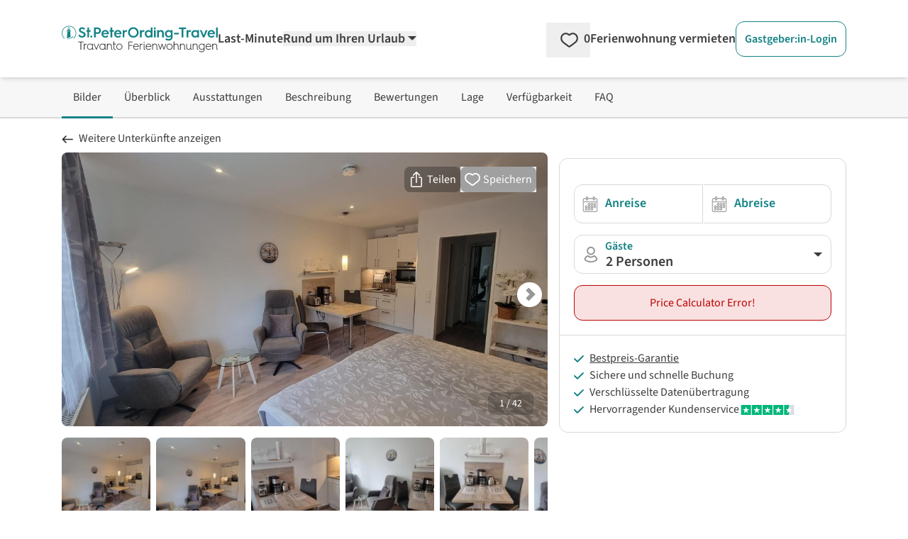

--- FILE ---
content_type: text/html; charset=utf-8
request_url: https://www.google.com/recaptcha/api2/aframe
body_size: 268
content:
<!DOCTYPE HTML><html><head><meta http-equiv="content-type" content="text/html; charset=UTF-8"></head><body><script nonce="7Xe51RrBIbEQw4SVc92sBg">/** Anti-fraud and anti-abuse applications only. See google.com/recaptcha */ try{var clients={'sodar':'https://pagead2.googlesyndication.com/pagead/sodar?'};window.addEventListener("message",function(a){try{if(a.source===window.parent){var b=JSON.parse(a.data);var c=clients[b['id']];if(c){var d=document.createElement('img');d.src=c+b['params']+'&rc='+(localStorage.getItem("rc::a")?sessionStorage.getItem("rc::b"):"");window.document.body.appendChild(d);sessionStorage.setItem("rc::e",parseInt(sessionStorage.getItem("rc::e")||0)+1);localStorage.setItem("rc::h",'1769143849321');}}}catch(b){}});window.parent.postMessage("_grecaptcha_ready", "*");}catch(b){}</script></body></html>

--- FILE ---
content_type: application/javascript
request_url: https://www.stpeterording-travel.de/_nuxt/CGgHEviI.js
body_size: 381
content:
import{w as d,ab as _,o as f,g as w,a4 as b,h as g}from"./Dg9pI09p.js";const v=["width","height","innerHTML"],S={__name:"UiIcon",props:{src:{type:String,default:null},width:{type:[String,Number],default:null},height:{type:[String,Number],default:null}},async setup(l){let s,c;const t=l;function p(h){const i=/<svg\s*(?<attr>.*?)>(?<contents>.*?)<\/svg>/s,n=h.match(i),{contents:r,attr:m}=n.groups,a={};return m.match(/([a-zA-Z]+=".*?")/gs).forEach(e=>{const u=e.match(/(?<name>[a-zA-Z]+)="(?<value>.*)"/).groups;a[u.name]=u.value}),Object.keys(a).forEach(e=>{t[e]&&["width","height"].includes(e)&&(a[e]=t[e])}),{contents:r,attributes:a}}const{data:o}=([s,c]=d(()=>_(t.src,{responseType:"text",transform:p,default:()=>({attributes:{width:t.width??1,height:t.height??1},contents:""})},"$KliZBm1Sk7")),s=await s,c(),s);return(h,i)=>{var n,r;return f(),w("svg",b((n=g(o))==null?void 0:n.attributes,{width:t.width,height:t.height,innerHTML:(r=g(o))==null?void 0:r.contents}),null,16,v)}}};export{S as _};


--- FILE ---
content_type: application/javascript
request_url: https://www.stpeterording-travel.de/_nuxt/exDYCSy6.js
body_size: 2069
content:
import{g as k,i as D,e as O,n as E,f as P}from"./CXtrhrf8.js";function L(S){let{swiper:e,extendParams:y,on:f}=S;y({thumbs:{swiper:null,multipleActiveThumbs:!0,autoScrollOffset:0,slideThumbActiveClass:"swiper-slide-thumb-active",thumbsContainerClass:"swiper-thumbs"}});let T=!1,v=!1;e.thumbs={swiper:null};function g(){const s=e.thumbs.swiper;if(!s||s.destroyed)return;const t=s.clickedIndex,o=s.clickedSlide;if(o&&o.classList.contains(e.params.thumbs.slideThumbActiveClass)||typeof t>"u"||t===null)return;let a;s.params.loop?a=parseInt(s.clickedSlide.getAttribute("data-swiper-slide-index"),10):a=t,e.params.loop?e.slideToLoop(a):e.slideTo(a)}function p(){const{thumbs:s}=e.params;if(T)return!1;T=!0;const t=e.constructor;if(s.swiper instanceof t)e.thumbs.swiper=s.swiper,Object.assign(e.thumbs.swiper.originalParams,{watchSlidesProgress:!0,slideToClickedSlide:!1}),Object.assign(e.thumbs.swiper.params,{watchSlidesProgress:!0,slideToClickedSlide:!1}),e.thumbs.swiper.update();else if(D(s.swiper)){const o=Object.assign({},s.swiper);Object.assign(o,{watchSlidesProgress:!0,slideToClickedSlide:!1}),e.thumbs.swiper=new t(o),v=!0}return e.thumbs.swiper.el.classList.add(e.params.thumbs.thumbsContainerClass),e.thumbs.swiper.on("tap",g),!0}function d(s){const t=e.thumbs.swiper;if(!t||t.destroyed)return;const o=t.params.slidesPerView==="auto"?t.slidesPerViewDynamic():t.params.slidesPerView;let a=1;const r=e.params.thumbs.slideThumbActiveClass;if(e.params.slidesPerView>1&&!e.params.centeredSlides&&(a=e.params.slidesPerView),e.params.thumbs.multipleActiveThumbs||(a=1),a=Math.floor(a),t.slides.forEach(l=>l.classList.remove(r)),t.params.loop||t.params.virtual&&t.params.virtual.enabled)for(let l=0;l<a;l+=1)O(t.slidesEl,`[data-swiper-slide-index="${e.realIndex+l}"]`).forEach(n=>{n.classList.add(r)});else for(let l=0;l<a;l+=1)t.slides[e.realIndex+l]&&t.slides[e.realIndex+l].classList.add(r);const u=e.params.thumbs.autoScrollOffset,h=u&&!t.params.loop;if(e.realIndex!==t.realIndex||h){const l=t.activeIndex;let n,b;if(t.params.loop){const i=t.slides.find(w=>w.getAttribute("data-swiper-slide-index")===`${e.realIndex}`);n=t.slides.indexOf(i),b=e.activeIndex>e.previousIndex?"next":"prev"}else n=e.realIndex,b=n>e.previousIndex?"next":"prev";h&&(n+=b==="next"?u:-1*u),t.visibleSlidesIndexes&&t.visibleSlidesIndexes.indexOf(n)<0&&(t.params.centeredSlides?n>l?n=n-Math.floor(o/2)+1:n=n+Math.floor(o/2)-1:n>l&&t.params.slidesPerGroup,t.slideTo(n,s?0:void 0))}}f("beforeInit",()=>{const{thumbs:s}=e.params;if(!(!s||!s.swiper))if(typeof s.swiper=="string"||s.swiper instanceof HTMLElement){const t=k(),o=()=>{const r=typeof s.swiper=="string"?t.querySelector(s.swiper):s.swiper;if(r&&r.swiper)s.swiper=r.swiper,p(),d(!0);else if(r){const u=`${e.params.eventsPrefix}init`,h=l=>{s.swiper=l.detail[0],r.removeEventListener(u,h),p(),d(!0),s.swiper.update(),e.update()};r.addEventListener(u,h)}return r},a=()=>{if(e.destroyed)return;o()||requestAnimationFrame(a)};requestAnimationFrame(a)}else p(),d(!0)}),f("slideChange update resize observerUpdate",()=>{d()}),f("setTransition",(s,t)=>{const o=e.thumbs.swiper;!o||o.destroyed||o.setTransition(t)}),f("beforeDestroy",()=>{const s=e.thumbs.swiper;!s||s.destroyed||v&&s.destroy()}),Object.assign(e.thumbs,{init:p,update:d})}function V(S){let{swiper:e,extendParams:y,emit:f,once:T}=S;y({freeMode:{enabled:!1,momentum:!0,momentumRatio:1,momentumBounce:!0,momentumBounceRatio:1,momentumVelocityRatio:1,sticky:!1,minimumVelocity:.02}});function v(){if(e.params.cssMode)return;const d=e.getTranslate();e.setTranslate(d),e.setTransition(0),e.touchEventsData.velocities.length=0,e.freeMode.onTouchEnd({currentPos:e.rtl?e.translate:-e.translate})}function g(){if(e.params.cssMode)return;const{touchEventsData:d,touches:s}=e;d.velocities.length===0&&d.velocities.push({position:s[e.isHorizontal()?"startX":"startY"],time:d.touchStartTime}),d.velocities.push({position:s[e.isHorizontal()?"currentX":"currentY"],time:E()})}function p(d){let{currentPos:s}=d;if(e.params.cssMode)return;const{params:t,wrapperEl:o,rtlTranslate:a,snapGrid:r,touchEventsData:u}=e,l=E()-u.touchStartTime;if(s<-e.minTranslate()){e.slideTo(e.activeIndex);return}if(s>-e.maxTranslate()){e.slides.length<r.length?e.slideTo(r.length-1):e.slideTo(e.slides.length-1);return}if(t.freeMode.momentum){if(u.velocities.length>1){const m=u.velocities.pop(),c=u.velocities.pop(),A=m.position-c.position,C=m.time-c.time;e.velocity=A/C,e.velocity/=2,Math.abs(e.velocity)<t.freeMode.minimumVelocity&&(e.velocity=0),(C>150||E()-m.time>300)&&(e.velocity=0)}else e.velocity=0;e.velocity*=t.freeMode.momentumVelocityRatio,u.velocities.length=0;let n=1e3*t.freeMode.momentumRatio;const b=e.velocity*n;let i=e.translate+b;a&&(i=-i);let w=!1,x;const M=Math.abs(e.velocity)*20*t.freeMode.momentumBounceRatio;let I;if(i<e.maxTranslate())t.freeMode.momentumBounce?(i+e.maxTranslate()<-M&&(i=e.maxTranslate()-M),x=e.maxTranslate(),w=!0,u.allowMomentumBounce=!0):i=e.maxTranslate(),t.loop&&t.centeredSlides&&(I=!0);else if(i>e.minTranslate())t.freeMode.momentumBounce?(i-e.minTranslate()>M&&(i=e.minTranslate()+M),x=e.minTranslate(),w=!0,u.allowMomentumBounce=!0):i=e.minTranslate(),t.loop&&t.centeredSlides&&(I=!0);else if(t.freeMode.sticky){let m;for(let c=0;c<r.length;c+=1)if(r[c]>-i){m=c;break}Math.abs(r[m]-i)<Math.abs(r[m-1]-i)||e.swipeDirection==="next"?i=r[m]:i=r[m-1],i=-i}if(I&&T("transitionEnd",()=>{e.loopFix()}),e.velocity!==0){if(a?n=Math.abs((-i-e.translate)/e.velocity):n=Math.abs((i-e.translate)/e.velocity),t.freeMode.sticky){const m=Math.abs((a?-i:i)-e.translate),c=e.slidesSizesGrid[e.activeIndex];m<c?n=t.speed:m<2*c?n=t.speed*1.5:n=t.speed*2.5}}else if(t.freeMode.sticky){e.slideToClosest();return}t.freeMode.momentumBounce&&w?(e.updateProgress(x),e.setTransition(n),e.setTranslate(i),e.transitionStart(!0,e.swipeDirection),e.animating=!0,P(o,()=>{!e||e.destroyed||!u.allowMomentumBounce||(f("momentumBounce"),e.setTransition(t.speed),setTimeout(()=>{e.setTranslate(x),P(o,()=>{!e||e.destroyed||e.transitionEnd()})},0))})):e.velocity?(f("_freeModeNoMomentumRelease"),e.updateProgress(i),e.setTransition(n),e.setTranslate(i),e.transitionStart(!0,e.swipeDirection),e.animating||(e.animating=!0,P(o,()=>{!e||e.destroyed||e.transitionEnd()}))):e.updateProgress(i),e.updateActiveIndex(),e.updateSlidesClasses()}else if(t.freeMode.sticky){e.slideToClosest();return}else t.freeMode&&f("_freeModeNoMomentumRelease");(!t.freeMode.momentum||l>=t.longSwipesMs)&&(f("_freeModeStaticRelease"),e.updateProgress(),e.updateActiveIndex(),e.updateSlidesClasses())}Object.assign(e,{freeMode:{onTouchStart:v,onTouchMove:g,onTouchEnd:p}})}export{L as T,V as f};


--- FILE ---
content_type: application/javascript
request_url: https://www.stpeterording-travel.de/_nuxt/B68B21wb.js
body_size: 6752
content:
import{_ as $t}from"./CJBGVclE.js";import{f as L,r as k,ar as Ht,N as it,as as Nt,at as Mt,au as B,h as ct,d as Ct,A as Bt,_ as Ft,o as $,g as F,m as P,Y as H,$ as Pt,F as Wt,i as It,y as st,a4 as zt,K as J,x as jt,n as Yt,k as Y,ai as Ut,aj as Xt,b as Kt}from"./Dg9pI09p.js";import{_ as qt}from"./DlAUqK2U.js";const N=Math.min,E=Math.max,Q=Math.round,S=t=>({x:t,y:t});function pt(t,e,o){return E(t,N(e,o))}function tt(t,e){return typeof t=="function"?t(e):t}function K(t){return t.split("-")[0]}function at(t){return t.split("-")[1]}function Rt(t){return t==="x"?"y":"x"}function Gt(t){return t==="y"?"height":"width"}function q(t){return["top","bottom"].includes(K(t))?"y":"x"}function Jt(t){return Rt(q(t))}function Qt(t){return{top:0,right:0,bottom:0,left:0,...t}}function Zt(t){return typeof t!="number"?Qt(t):{top:t,right:t,bottom:t,left:t}}function Z(t){const{x:e,y:o,width:n,height:i}=t;return{width:n,height:i,top:o,left:e,right:e+n,bottom:o+i,x:e,y:o}}function gt(t,e,o){let{reference:n,floating:i}=t;const s=q(e),r=Jt(e),c=Gt(r),l=K(e),a=s==="y",u=n.x+n.width/2-i.width/2,d=n.y+n.height/2-i.height/2,f=n[c]/2-i[c]/2;let h;switch(l){case"top":h={x:u,y:n.y-i.height};break;case"bottom":h={x:u,y:n.y+n.height};break;case"right":h={x:n.x+n.width,y:d};break;case"left":h={x:n.x-i.width,y:d};break;default:h={x:n.x,y:n.y}}switch(at(e)){case"start":h[r]-=f*(o&&a?-1:1);break;case"end":h[r]+=f*(o&&a?-1:1);break}return h}const te=async(t,e,o)=>{const{placement:n="bottom",strategy:i="absolute",middleware:s=[],platform:r}=o,c=s.filter(Boolean),l=await(r.isRTL==null?void 0:r.isRTL(e));let a=await r.getElementRects({reference:t,floating:e,strategy:i}),{x:u,y:d}=gt(a,n,l),f=n,h={},m=0;for(let g=0;g<c.length;g++){const{name:p,fn:w}=c[g],{x:y,y:x,data:C,reset:b}=await w({x:u,y:d,initialPlacement:n,placement:f,strategy:i,middlewareData:h,rects:a,platform:r,elements:{reference:t,floating:e}});u=y??u,d=x??d,h={...h,[p]:{...h[p],...C}},b&&m<=50&&(m++,typeof b=="object"&&(b.placement&&(f=b.placement),b.rects&&(a=b.rects===!0?await r.getElementRects({reference:t,floating:e,strategy:i}):b.rects),{x:u,y:d}=gt(a,f,l)),g=-1)}return{x:u,y:d,placement:f,strategy:i,middlewareData:h}};async function Et(t,e){var o;e===void 0&&(e={});const{x:n,y:i,platform:s,rects:r,elements:c,strategy:l}=t,{boundary:a="clippingAncestors",rootBoundary:u="viewport",elementContext:d="floating",altBoundary:f=!1,padding:h=0}=tt(e,t),m=Zt(h),p=c[f?d==="floating"?"reference":"floating":d],w=Z(await s.getClippingRect({element:(o=await(s.isElement==null?void 0:s.isElement(p)))==null||o?p:p.contextElement||await(s.getDocumentElement==null?void 0:s.getDocumentElement(c.floating)),boundary:a,rootBoundary:u,strategy:l})),y=d==="floating"?{x:n,y:i,width:r.floating.width,height:r.floating.height}:r.reference,x=await(s.getOffsetParent==null?void 0:s.getOffsetParent(c.floating)),C=await(s.isElement==null?void 0:s.isElement(x))?await(s.getScale==null?void 0:s.getScale(x))||{x:1,y:1}:{x:1,y:1},b=Z(s.convertOffsetParentRelativeRectToViewportRelativeRect?await s.convertOffsetParentRelativeRectToViewportRelativeRect({elements:c,rect:y,offsetParent:x,strategy:l}):y);return{top:(w.top-b.top+m.top)/C.y,bottom:(b.bottom-w.bottom+m.bottom)/C.y,left:(w.left-b.left+m.left)/C.x,right:(b.right-w.right+m.right)/C.x}}async function ee(t,e){const{placement:o,platform:n,elements:i}=t,s=await(n.isRTL==null?void 0:n.isRTL(i.floating)),r=K(o),c=at(o),l=q(o)==="y",a=["left","top"].includes(r)?-1:1,u=s&&l?-1:1,d=tt(e,t);let{mainAxis:f,crossAxis:h,alignmentAxis:m}=typeof d=="number"?{mainAxis:d,crossAxis:0,alignmentAxis:null}:{mainAxis:0,crossAxis:0,alignmentAxis:null,...d};return c&&typeof m=="number"&&(h=c==="end"?m*-1:m),l?{x:h*u,y:f*a}:{x:f*a,y:h*u}}const ne=function(t){return t===void 0&&(t=0),{name:"offset",options:t,async fn(e){var o,n;const{x:i,y:s,placement:r,middlewareData:c}=e,l=await ee(e,t);return r===((o=c.offset)==null?void 0:o.placement)&&(n=c.arrow)!=null&&n.alignmentOffset?{}:{x:i+l.x,y:s+l.y,data:{...l,placement:r}}}}},oe=function(t){return t===void 0&&(t={}),{name:"shift",options:t,async fn(e){const{x:o,y:n,placement:i}=e,{mainAxis:s=!0,crossAxis:r=!1,limiter:c={fn:p=>{let{x:w,y}=p;return{x:w,y}}},...l}=tt(t,e),a={x:o,y:n},u=await Et(e,l),d=q(K(i)),f=Rt(d);let h=a[f],m=a[d];if(s){const p=f==="y"?"top":"left",w=f==="y"?"bottom":"right",y=h+u[p],x=h-u[w];h=pt(y,h,x)}if(r){const p=d==="y"?"top":"left",w=d==="y"?"bottom":"right",y=m+u[p],x=m-u[w];m=pt(y,m,x)}const g=c.fn({...e,[f]:h,[d]:m});return{...g,data:{x:g.x-o,y:g.y-n}}}}},ie=function(t){return t===void 0&&(t={}),{name:"size",options:t,async fn(e){const{placement:o,rects:n,platform:i,elements:s}=e,{apply:r=()=>{},...c}=tt(t,e),l=await Et(e,c),a=K(o),u=at(o),d=q(o)==="y",{width:f,height:h}=n.floating;let m,g;a==="top"||a==="bottom"?(m=a,g=u===(await(i.isRTL==null?void 0:i.isRTL(s.floating))?"start":"end")?"left":"right"):(g=a,m=u==="end"?"top":"bottom");const p=h-l.top-l.bottom,w=f-l.left-l.right,y=N(h-l[m],p),x=N(f-l[g],w),C=!e.middlewareData.shift;let b=y,z=x;if(d?z=u||C?N(x,w):w:b=u||C?N(y,p):p,C&&!u){const O=E(l.left,0),j=E(l.right,0),mt=E(l.top,0),ht=E(l.bottom,0);d?z=f-2*(O!==0||j!==0?O+j:E(l.left,l.right)):b=h-2*(mt!==0||ht!==0?mt+ht:E(l.top,l.bottom))}await r({...e,availableWidth:z,availableHeight:b});const v=await i.getDimensions(s.floating);return f!==v.width||h!==v.height?{reset:{rects:!0}}:{}}}};function et(){return typeof window<"u"}function M(t){return ut(t)?(t.nodeName||"").toLowerCase():"#document"}function R(t){var e;return(t==null||(e=t.ownerDocument)==null?void 0:e.defaultView)||window}function V(t){var e;return(e=(ut(t)?t.ownerDocument:t.document)||window.document)==null?void 0:e.documentElement}function ut(t){return et()?t instanceof Node||t instanceof R(t).Node:!1}function D(t){return et()?t instanceof Element||t instanceof R(t).Element:!1}function _(t){return et()?t instanceof HTMLElement||t instanceof R(t).HTMLElement:!1}function wt(t){return!et()||typeof ShadowRoot>"u"?!1:t instanceof ShadowRoot||t instanceof R(t).ShadowRoot}function G(t){const{overflow:e,overflowX:o,overflowY:n,display:i}=A(t);return/auto|scroll|overlay|hidden|clip/.test(e+n+o)&&!["inline","contents"].includes(i)}function se(t){return["table","td","th"].includes(M(t))}function nt(t){return[":popover-open",":modal"].some(e=>{try{return t.matches(e)}catch{return!1}})}function ft(t){const e=dt(),o=D(t)?A(t):t;return["transform","translate","scale","rotate","perspective"].some(n=>o[n]?o[n]!=="none":!1)||(o.containerType?o.containerType!=="normal":!1)||!e&&(o.backdropFilter?o.backdropFilter!=="none":!1)||!e&&(o.filter?o.filter!=="none":!1)||["transform","translate","scale","rotate","perspective","filter"].some(n=>(o.willChange||"").includes(n))||["paint","layout","strict","content"].some(n=>(o.contain||"").includes(n))}function re(t){let e=T(t);for(;_(e)&&!I(e);){if(ft(e))return e;if(nt(e))return null;e=T(e)}return null}function dt(){return typeof CSS>"u"||!CSS.supports?!1:CSS.supports("-webkit-backdrop-filter","none")}function I(t){return["html","body","#document"].includes(M(t))}function A(t){return R(t).getComputedStyle(t)}function ot(t){return D(t)?{scrollLeft:t.scrollLeft,scrollTop:t.scrollTop}:{scrollLeft:t.scrollX,scrollTop:t.scrollY}}function T(t){if(M(t)==="html")return t;const e=t.assignedSlot||t.parentNode||wt(t)&&t.host||V(t);return wt(e)?e.host:e}function Ot(t){const e=T(t);return I(e)?t.ownerDocument?t.ownerDocument.body:t.body:_(e)&&G(e)?e:Ot(e)}function Dt(t,e,o){var n;e===void 0&&(e=[]);const i=Ot(t),s=i===((n=t.ownerDocument)==null?void 0:n.body),r=R(i);return s?(lt(r),e.concat(r,r.visualViewport||[],G(i)?i:[],[])):e.concat(i,Dt(i,[]))}function lt(t){return t.parent&&Object.getPrototypeOf(t.parent)?t.frameElement:null}function At(t){const e=A(t);let o=parseFloat(e.width)||0,n=parseFloat(e.height)||0;const i=_(t),s=i?t.offsetWidth:o,r=i?t.offsetHeight:n,c=Q(o)!==s||Q(n)!==r;return c&&(o=s,n=r),{width:o,height:n,$:c}}function _t(t){return D(t)?t:t.contextElement}function W(t){const e=_t(t);if(!_(e))return S(1);const o=e.getBoundingClientRect(),{width:n,height:i,$:s}=At(e);let r=(s?Q(o.width):o.width)/n,c=(s?Q(o.height):o.height)/i;return(!r||!Number.isFinite(r))&&(r=1),(!c||!Number.isFinite(c))&&(c=1),{x:r,y:c}}const le=S(0);function kt(t){const e=R(t);return!dt()||!e.visualViewport?le:{x:e.visualViewport.offsetLeft,y:e.visualViewport.offsetTop}}function ce(t,e,o){return e===void 0&&(e=!1),!o||e&&o!==R(t)?!1:e}function X(t,e,o,n){e===void 0&&(e=!1),o===void 0&&(o=!1);const i=t.getBoundingClientRect(),s=_t(t);let r=S(1);e&&(n?D(n)&&(r=W(n)):r=W(t));const c=ce(s,o,n)?kt(s):S(0);let l=(i.left+c.x)/r.x,a=(i.top+c.y)/r.y,u=i.width/r.x,d=i.height/r.y;if(s){const f=R(s),h=n&&D(n)?R(n):n;let m=f,g=lt(m);for(;g&&n&&h!==m;){const p=W(g),w=g.getBoundingClientRect(),y=A(g),x=w.left+(g.clientLeft+parseFloat(y.paddingLeft))*p.x,C=w.top+(g.clientTop+parseFloat(y.paddingTop))*p.y;l*=p.x,a*=p.y,u*=p.x,d*=p.y,l+=x,a+=C,m=R(g),g=lt(m)}}return Z({width:u,height:d,x:l,y:a})}function ae(t){let{elements:e,rect:o,offsetParent:n,strategy:i}=t;const s=i==="fixed",r=V(n),c=e?nt(e.floating):!1;if(n===r||c&&s)return o;let l={scrollLeft:0,scrollTop:0},a=S(1);const u=S(0),d=_(n);if((d||!d&&!s)&&((M(n)!=="body"||G(r))&&(l=ot(n)),_(n))){const f=X(n);a=W(n),u.x=f.x+n.clientLeft,u.y=f.y+n.clientTop}return{width:o.width*a.x,height:o.height*a.y,x:o.x*a.x-l.scrollLeft*a.x+u.x,y:o.y*a.y-l.scrollTop*a.y+u.y}}function ue(t){return Array.from(t.getClientRects())}function Lt(t){return X(V(t)).left+ot(t).scrollLeft}function fe(t){const e=V(t),o=ot(t),n=t.ownerDocument.body,i=E(e.scrollWidth,e.clientWidth,n.scrollWidth,n.clientWidth),s=E(e.scrollHeight,e.clientHeight,n.scrollHeight,n.clientHeight);let r=-o.scrollLeft+Lt(t);const c=-o.scrollTop;return A(n).direction==="rtl"&&(r+=E(e.clientWidth,n.clientWidth)-i),{width:i,height:s,x:r,y:c}}function de(t,e){const o=R(t),n=V(t),i=o.visualViewport;let s=n.clientWidth,r=n.clientHeight,c=0,l=0;if(i){s=i.width,r=i.height;const a=dt();(!a||a&&e==="fixed")&&(c=i.offsetLeft,l=i.offsetTop)}return{width:s,height:r,x:c,y:l}}function me(t,e){const o=X(t,!0,e==="fixed"),n=o.top+t.clientTop,i=o.left+t.clientLeft,s=_(t)?W(t):S(1),r=t.clientWidth*s.x,c=t.clientHeight*s.y,l=i*s.x,a=n*s.y;return{width:r,height:c,x:l,y:a}}function yt(t,e,o){let n;if(e==="viewport")n=de(t,o);else if(e==="document")n=fe(V(t));else if(D(e))n=me(e,o);else{const i=kt(t);n={...e,x:e.x-i.x,y:e.y-i.y}}return Z(n)}function St(t,e){const o=T(t);return o===e||!D(o)||I(o)?!1:A(o).position==="fixed"||St(o,e)}function he(t,e){const o=e.get(t);if(o)return o;let n=Dt(t,[]).filter(c=>D(c)&&M(c)!=="body"),i=null;const s=A(t).position==="fixed";let r=s?T(t):t;for(;D(r)&&!I(r);){const c=A(r),l=ft(r);!l&&c.position==="fixed"&&(i=null),(s?!l&&!i:!l&&c.position==="static"&&!!i&&["absolute","fixed"].includes(i.position)||G(r)&&!l&&St(t,r))?n=n.filter(u=>u!==r):i=c,r=T(r)}return e.set(t,n),n}function pe(t){let{element:e,boundary:o,rootBoundary:n,strategy:i}=t;const r=[...o==="clippingAncestors"?nt(e)?[]:he(e,this._c):[].concat(o),n],c=r[0],l=r.reduce((a,u)=>{const d=yt(e,u,i);return a.top=E(d.top,a.top),a.right=N(d.right,a.right),a.bottom=N(d.bottom,a.bottom),a.left=E(d.left,a.left),a},yt(e,c,i));return{width:l.right-l.left,height:l.bottom-l.top,x:l.left,y:l.top}}function ge(t){const{width:e,height:o}=At(t);return{width:e,height:o}}function we(t,e,o){const n=_(e),i=V(e),s=o==="fixed",r=X(t,!0,s,e);let c={scrollLeft:0,scrollTop:0};const l=S(0);if(n||!n&&!s)if((M(e)!=="body"||G(i))&&(c=ot(e)),n){const d=X(e,!0,s,e);l.x=d.x+e.clientLeft,l.y=d.y+e.clientTop}else i&&(l.x=Lt(i));const a=r.left+c.scrollLeft-l.x,u=r.top+c.scrollTop-l.y;return{x:a,y:u,width:r.width,height:r.height}}function rt(t){return A(t).position==="static"}function xt(t,e){return!_(t)||A(t).position==="fixed"?null:e?e(t):t.offsetParent}function Tt(t,e){const o=R(t);if(nt(t))return o;if(!_(t)){let i=T(t);for(;i&&!I(i);){if(D(i)&&!rt(i))return i;i=T(i)}return o}let n=xt(t,e);for(;n&&se(n)&&rt(n);)n=xt(n,e);return n&&I(n)&&rt(n)&&!ft(n)?o:n||re(t)||o}const ye=async function(t){const e=this.getOffsetParent||Tt,o=this.getDimensions,n=await o(t.floating);return{reference:we(t.reference,await e(t.floating),t.strategy),floating:{x:0,y:0,width:n.width,height:n.height}}};function xe(t){return A(t).direction==="rtl"}const ve={convertOffsetParentRelativeRectToViewportRelativeRect:ae,getDocumentElement:V,getClippingRect:pe,getOffsetParent:Tt,getElementRects:ye,getClientRects:ue,getDimensions:ge,getScale:W,isElement:D,isRTL:xe},be=ne,Ce=oe,Re=ie,Ee=(t,e,o)=>{const n=new Map,i={platform:ve,...o},s={...i.platform,_c:n};return te(t,e,{...i,platform:s})};function Oe(t){return t!=null&&typeof t=="object"&&"$el"in t}function vt(t){if(Oe(t)){const e=t.$el;return ut(e)&&M(e)==="#comment"?null:e}return t}function U(t){return typeof t=="function"?t():ct(t)}function Vt(t){return typeof window>"u"?1:(t.ownerDocument.defaultView||window).devicePixelRatio||1}function bt(t,e){const o=Vt(t);return Math.round(e*o)/o}function De(t,e,o){o===void 0&&(o={});const n=o.whileElementsMounted,i=L(()=>{var v;return(v=U(o.open))!=null?v:!0}),s=L(()=>U(o.middleware)),r=L(()=>{var v;return(v=U(o.placement))!=null?v:"bottom"}),c=L(()=>{var v;return(v=U(o.strategy))!=null?v:"absolute"}),l=L(()=>{var v;return(v=U(o.transform))!=null?v:!0}),a=L(()=>vt(t.value)),u=L(()=>vt(e.value)),d=k(0),f=k(0),h=k(c.value),m=k(r.value),g=Ht({}),p=k(!1),w=L(()=>{const v={position:h.value,left:"0",top:"0"};if(!u.value)return v;const O=bt(u.value,d.value),j=bt(u.value,f.value);return l.value?{...v,transform:"translate("+O+"px, "+j+"px)",...Vt(u.value)>=1.5&&{willChange:"transform"}}:{position:h.value,left:O+"px",top:j+"px"}});let y;function x(){if(a.value==null||u.value==null)return;const v=i.value;Ee(a.value,u.value,{middleware:s.value,placement:r.value,strategy:c.value}).then(O=>{d.value=O.x,f.value=O.y,h.value=O.strategy,m.value=O.placement,g.value=O.middlewareData,p.value=v!==!1})}function C(){typeof y=="function"&&(y(),y=void 0)}function b(){if(C(),n===void 0){x();return}if(a.value!=null&&u.value!=null){y=n(a.value,u.value,x);return}}function z(){i.value||(p.value=!1)}return it([s,r,c,i],x,{flush:"sync"}),it([a,u],b,{flush:"sync"}),it(i,z,{flush:"sync"}),Nt()&&Mt(C),{x:B(d),y:B(f),strategy:B(h),placement:B(m),middlewareData:B(g),isPositioned:B(p),floatingStyles:w,update:x}}const Ae=Ct({__name:"FloatingUi",props:{reduceHeight:{type:[Number,String],default:100}},emits:["hidden"],setup(t,{expose:e,emit:o}){const n=t,i=k(),s=k(),{floatingStyles:r,update:c}=De(i,s,{placement:"bottom",middleware:[be(10),Ce(),Re({apply({availableWidth:m,availableHeight:g,elements:p}){Object.assign(p.floating.style,{maxWidth:`${Math.max(0,m)}px`,maxHeight:`${Math.max(window.innerHeight-n.reduceHeight,Math.min(g,window.innerHeight-n.reduceHeight))}px`})}})]}),l=m=>{var g,p;(m.type==="mouseup"&&!((g=s.value)!=null&&g.contains(m.target))&&!((p=i.value)!=null&&p.contains(m.target))||m.type==="keydown"&&m.key==="Escape")&&u()},a=()=>{s.value&&(s.value.style.display="flex"),c(),document.addEventListener("mouseup",l),document.addEventListener("keydown",l),window.addEventListener("resize",c),window.addEventListener("scroll",c)},u=m=>{s.value&&(s.value.style.display=""),document.removeEventListener("mouseup",l),document.removeEventListener("keydown",l),window.removeEventListener("resize",c),window.removeEventListener("scroll",c),h("hidden",m)};e({show:a,hide:u});let d,f;Bt(()=>{let m=!1;f=new IntersectionObserver(g=>{m=g[0].isIntersecting},{threshold:1}),f.observe(s.value),d=new ResizeObserver(g=>{for(const p of g){const w=p.contentRect.width<=window.innerWidth&&p.contentRect.height<=window.innerHeight;setTimeout(()=>{!m&&w&&p.target.scrollIntoView({behavior:"smooth",block:"end"})},100)}}),d.observe(s.value)}),Ft(()=>{d.unobserve(s.value),f.unobserve(s.value)});const h=o;return(m,g)=>($(),F(Wt,null,[P("span",{ref_key:"reference",ref:i},[H(m.$slots,"default",{},void 0,!0)],512),P("span",{ref_key:"floating",ref:s,class:"floating",style:Pt(ct(r))},[H(m.$slots,"content",{},void 0,!0)],4)],64))}}),_e=qt(Ae,[["__scopeId","data-v-1af0e6ae"]]),ke={class:"relative"},Le={class:"absolute top-0 right-0"},Se={key:3,class:"flex justify-end pb-4 px-7"},He=Ct({__name:"UiDropdown",props:{customDesign:{type:String,default:""},customDesignHead:{type:String,default:""},customDesignFooter:{type:String,default:""},reduceHeight:{type:[Number,String],default:100},isDaterangePicker:{type:Boolean,default:!1}},emits:["shown","hidden","update:isOpen"],setup(t,{expose:e,emit:o}){const n=o,i=t,s=k(!1),r=k(),c=()=>{r.value.show(),s.value=!0,n("shown"),n("update:isOpen",s.value)},l=f=>{r.value.hide(f),s.value=!1,n("update:isOpen",s.value)},a=f=>{s.value=!1,n("hidden",f)},u=()=>{const{$gtm:f}=Kt();f.datepickerModule.sendDatepickerCloseEvent(),l()};return e({show:c,hide:l,toggle:()=>{s.value?l():c()},isOpen:s}),(f,h)=>{const m=$t,g=_e;return $(),It(g,{ref_key:"floating",ref:r,"reduce-height":i.reduceHeight,onHidden:a},{content:st(p=>[P("div",zt({class:"overflow-hidden flex flex-col"},i.isDaterangePicker?{"data-datepicker":!0}:{}),[f.$slots.head?($(),F("div",{key:0,class:J([{"py-4 px-7 w-[628px]":!i.customDesignHead},i.customDesignHead])},[P("div",ke,[P("div",Le,[jt(m,{color:"light",class:"text-lg aspect-[1/1] leading-[0] w-[37px]",onClick:u},{default:st(()=>[Yt(" x ")]),_:1})]),H(f.$slots,"head")])],2)):Y("",!0),f.$slots.default?($(),F("div",{key:1,class:J([{"py-4 px-7 w-[628px] overflow-y-auto":!i.customDesign},i.customDesign])},[H(f.$slots,"default",Ut(Xt(p)))],2)):Y("",!0),f.$slots.foot?($(),F("div",{key:2,class:J([{"border-t border-neutral-200 grid grid-cols-2 gap-2 content-center py-4 px-5 text-left":!i.customDesignFooter},i.customDesignFooter])},[H(f.$slots,"foot")],2)):Y("",!0),f.$slots.footerClose?($(),F("div",Se,[P("button",{onClick:u},[H(f.$slots,"footerClose")])])):Y("",!0)],16)]),default:st(()=>[f.$slots.trigger?($(),F("div",{key:0,class:J([{active:ct(s)}])},[H(f.$slots,"trigger")],2)):Y("",!0)]),_:3},8,["reduce-height"])}}});export{He as _};


--- FILE ---
content_type: application/javascript
request_url: https://www.stpeterording-travel.de/_nuxt/Ic_4uE_4.js
body_size: 392
content:
import{o as e,g as t,F as u,C as d,m as a,k as i}from"./Dg9pI09p.js";const h={"aria-label":"Breadcrumb",class:"container 2xl:max-w-screen-xl mx-auto gap-x-4 gap-y-8 px-6 mb-5 mt-12 text-left",itemscope:"",itemtype:"https://schema.org/BreadcrumbList"},g={key:0,itemprop:"itemListElement",itemscope:"",itemtype:"https://schema.org/ListItem"},b=["href","title"],y=["innerHTML"],L=a("span",null," › ",-1),f=["content"],k={key:1},x=["innerHTML"],M={__name:"LayoutBreadcrumb",props:{pagedata:{type:Object,default:null}},setup(l){const s=l;return(B,T)=>{var r;return e(),t("nav",h,[(e(!0),t(u,null,d((r=s.pagedata)==null?void 0:r.breadcrumbs,({path:o,text:p,title:_},n)=>{var m,c;return e(),t("span",{key:o},[n<((m=s.pagedata)==null?void 0:m.breadcrumbs.length)-1?(e(),t("span",g,[a("a",{href:o,itemtype:"https://schema.org/Thing",itemprop:"item",title:_},[a("span",{itemprop:"name",innerHTML:p},null,8,y),L],8,b),a("meta",{itemprop:"position",content:n+1},null,8,f)])):i("",!0),n===((c=s.pagedata)==null?void 0:c.breadcrumbs.length)-1?(e(),t("span",k,[a("span",{innerHTML:p},null,8,x)])):i("",!0)])}),128))])}}};export{M as _};


--- FILE ---
content_type: application/javascript
request_url: https://www.stpeterording-travel.de/_nuxt/CJBGVclE.js
body_size: 995
content:
import{_ as $}from"./9CBgJz0T.js";import{u as O,E as j,d as A,f as o,o as p,i as N,y as U,g as m,Y as v,k as y,a4 as E,h as t,j as I}from"./Dg9pI09p.js";import{_ as P}from"./DlAUqK2U.js";const V=a=>{const e=O("refs-"+a,()=>{});return{addOrUpdateRef:c=>{e.value=c},ref:j(e)}},Y={key:0,class:"mr-1"},D={key:1},H=A({__name:"UiButton",props:{color:{type:String,default:"petrol"},buttonstyle:{type:[String,Array],default:""},buttonpadding:{type:[String,Array],default:""},disabled:{type:Boolean,default:!1},to:{type:String,default:null},href:{type:String,default:null},title:{type:String,default:null},moveRef:{type:String,default:null},moveRefOffset:{type:Number,default:24}},setup(a){const e=a,i=o(()=>e.to?$:e.href?"a":"button"),c=o(()=>e.color==="cta"),_=o(()=>e.color==="primary"),x=o(()=>e.color==="primary-high-contrast"),b=o(()=>e.color==="petrol"),w=o(()=>e.color==="orange"),k=o(()=>e.color==="success"),S=o(()=>e.color==="error"),f=o(()=>e.color==="light"),n=o(()=>e.color==="link"),R=o(()=>e.color==="light-no-active-change"),d=o(()=>e.color==="transparent"),l=o(()=>e.disabled===!0),C=(r,s=24)=>{var g,h;const u=(h=(g=V(r).ref)==null?void 0:g.value)==null?void 0:h.$el,B=u?u.getBoundingClientRect().top+window.scrollY-s:0;window.scrollTo({top:B,behavior:"smooth"})};return(r,s)=>(p(),N(I(t(i)),E({title:e.title},{...e.to?{to:e.to}:{},...!e.to&&e.href?{href:e.href}:{},...e.disabled&&t(i)==="button"?{disabled:"disabled"}:{}},{class:[{"inline-block flex items-center justify-start underline":t(n)},{"inline-block font-semibold focus:outline-none text-center flex items-center justify-center transition-all duration-300 ease-in-out ui-button":!t(n)},{"bg-cta-500 hover:bg-cta-700 border-solid border border-cta-500 hover:border-cta-700 text-white":t(c)},{"bg-transparent hover:bg-petrol-500 border-solid border border-petrol-500/100 text-petrol-500 hover:text-white fill-petrol-500 hover:fill-white":t(_)},{"bg-transparent hover:bg-petrol-900 border-solid border border-petrol-900/100 text-petrol-900 hover:text-white fill-petrol-900 hover:fill-white":t(x)},{"bg-petrol-500 hover:bg-petrol-700 border-solid border border-petrol-500/100 text-white":t(b)},{"bg-orange-500 hover:bg-orange-600 text-white":t(w)},{"bg-green-500 hover:bg-green-600 text-white":t(k)},{"bg-red-500 hover:bg-red-600 text-white":t(S)},{"bg-neutral-50 hover:bg-neutral-200 text-black":t(f)},{"bg-neutral-25 hover:bg-neutral-25 active:bg-neutral-25 focus:bg-neutral-25 text-black":t(R)},{"hover:opacity-50":t(d)},{"disabled-ui-button":t(l)&&!t(b)&&t(l)&&!t(d)&&t(l)&&!t(f)},{"opacity-50":t(l)&&t(d)},{"rounded-xl":!e.buttonstyle&&!t(n)},{"px-3 py-3":!e.buttonpadding&&!t(n)},e.buttonstyle,e.buttonpadding],onClick:s[0]||(s[0]=u=>e.moveRef!==null?C(e.moveRef,e.moveRefOffset):null)}),{default:U(()=>[r.$slots.icon?(p(),m("span",Y,[v(r.$slots,"icon",{},void 0,!0)])):y("",!0),r.$slots?(p(),m("span",D,[v(r.$slots,"default",{},void 0,!0)])):y("",!0)]),_:3},16,["title","class"]))}}),F=P(H,[["__scopeId","data-v-030e962b"]]);export{F as _,V as u};
